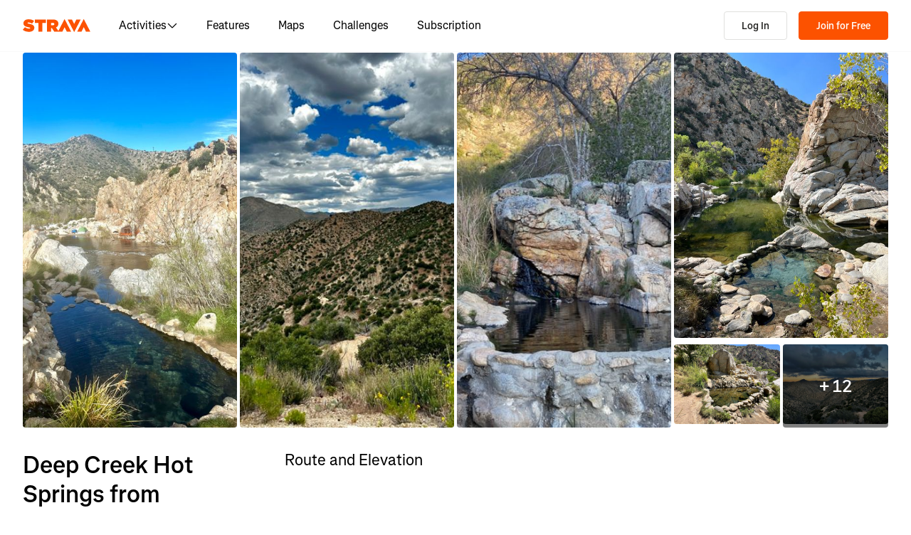

--- FILE ---
content_type: application/javascript
request_url: https://web-assets.strava.com/assets/core/_next/static/chunks/06873998-49a9c9e0e6083069.js
body_size: 14170
content:
"use strict";(self.webpackChunk_N_E=self.webpackChunk_N_E||[]).push([[5789],{68138:(e,t,n)=>{n.d(t,{C1:()=>ek,It:()=>eS,Mk:()=>W,SV:()=>f,XF:()=>$,bv:()=>eE,iB:()=>eL,iQ:()=>ep,ie:()=>C,kp:()=>ec,lY:()=>eM,ph:()=>m,rm:()=>p,s3:()=>el,s9:()=>ed,we:()=>ev});var r,u=n(14232),o=n(15159),l=n(37876),i=n(78761),c=n(7807),s=n(98477),a=n(92309);function f(e){let t=u.useRef(void 0),n=u.useCallback(t=>{let n=e.map(e=>{if(null!=e){if("function"==typeof e){let n=e(t);return"function"==typeof n?n:()=>{e(null)}}return e.current=t,()=>{e.current=null}}});return()=>{n.forEach(e=>null==e?void 0:e())}},e);return u.useMemo(()=>e.every(e=>null==e)?null:e=>{t.current&&(t.current(),t.current=void 0),null!=e&&(t.current=n(e))},e)}function d(e,t){let n=e.compareDocumentPosition(t);return n&Node.DOCUMENT_POSITION_FOLLOWING||n&Node.DOCUMENT_POSITION_CONTAINED_BY?-1:n&Node.DOCUMENT_POSITION_PRECEDING||n&Node.DOCUMENT_POSITION_CONTAINS?1:0}let v=u.createContext({register:()=>{},unregister:()=>{},map:new Map,elementsRef:{current:[]}});function m(e){let{children:t,elementsRef:n,labelsRef:r}=e,[o,i]=u.useState(()=>new Set),c=u.useCallback(e=>{i(t=>new Set(t).add(e))},[]),s=u.useCallback(e=>{i(t=>{let n=new Set(t);return n.delete(e),n})},[]),a=u.useMemo(()=>{let e=new Map;return Array.from(o.keys()).sort(d).forEach((t,n)=>{e.set(t,n)}),e},[o]);return(0,l.jsx)(v.Provider,{value:u.useMemo(()=>({register:c,unregister:s,map:a,elementsRef:n,labelsRef:r}),[c,s,a,n,r]),children:t})}function p(e){void 0===e&&(e={});let{label:t}=e,{register:n,unregister:r,map:l,elementsRef:i,labelsRef:c}=u.useContext(v),[s,a]=u.useState(null),f=u.useRef(null),d=u.useCallback(e=>{if(f.current=e,null!==s&&(i.current[s]=e,c)){var n;let r=void 0!==t;c.current[s]=r?t:null!=(n=null==e?void 0:e.textContent)?n:null}},[s,i,c,t]);return(0,o.OS)(()=>{let e=f.current;if(e)return n(e),()=>{r(e)}},[n,r]),(0,o.OS)(()=>{let e=f.current?l.get(f.current):null;null!=e&&a(e)},[l]),u.useMemo(()=>({ref:d,index:null==s?-1:s}),[s,d])}let g="active",E="selected",h="ArrowLeft",b="ArrowRight",R="ArrowUp",y="ArrowDown",w={...r||(r=n.t(u,2))},k=!1,x=0,S=()=>"floating-ui-"+Math.random().toString(36).slice(2,6)+x++,M=w.useId||function(){let[e,t]=u.useState(()=>k?S():void 0);return(0,o.OS)(()=>{null==e&&t(S())},[]),u.useEffect(()=>{k=!0},[]),e},C=u.forwardRef(function(e,t){let{context:{placement:n,elements:{floating:r},middlewareData:{arrow:c,shift:s}},width:a=14,height:f=7,tipRadius:d=0,strokeWidth:v=0,staticOffset:m,stroke:p,d:g,style:{transform:E,...h}={},...b}=e,R=M(),[y,w]=u.useState(!1);if((0,o.OS)(()=>{r&&"rtl"===(0,i.L9)(r).direction&&w(!0)},[r]),!r)return null;let[k,x]=n.split("-"),S="top"===k||"bottom"===k,C=m;(S&&null!=s&&s.x||!S&&null!=s&&s.y)&&(C=null);let L=2*v,O=L/2,T=a/2*(-(d/8)+1),A=f/2*d/4,I=!!g,N=C&&"end"===x?"bottom":"top",P=C&&"end"===x?"right":"left";C&&y&&(P="end"===x?"left":"right");let j=(null==c?void 0:c.x)!=null?C||c.x:"",q=(null==c?void 0:c.y)!=null?C||c.y:"",W=g||"M0,0 H"+a+(" L"+(a-T))+","+(f-A)+(" Q"+a/2+","+f+" "+T)+","+(f-A)+" Z",F={top:I?"rotate(180deg)":"",left:I?"rotate(90deg)":"rotate(-90deg)",bottom:I?"":"rotate(180deg)",right:I?"rotate(-90deg)":"rotate(90deg)"}[k];return(0,l.jsxs)("svg",{...b,"aria-hidden":!0,ref:t,width:I?a:a+L,height:a,viewBox:"0 0 "+a+" "+(f>a?f:a),style:{position:"absolute",pointerEvents:"none",[P]:j,[N]:q,[k]:S||I?"100%":"calc(100% - "+L/2+"px)",transform:[F,E].filter(e=>!!e).join(" "),...h},children:[L>0&&(0,l.jsx)("path",{clipPath:"url(#"+R+")",fill:"none",stroke:p,strokeWidth:L+ +!g,d:W}),(0,l.jsx)("path",{stroke:L&&!g?b.fill:"none",d:W}),(0,l.jsx)("clipPath",{id:R,children:(0,l.jsx)("rect",{x:-O,y:O*(I?-1:1),width:a+L,height:a})})]})}),L=u.createContext(null),O=u.createContext(null),T=()=>{var e;return(null==(e=u.useContext(L))?void 0:e.id)||null},A=()=>u.useContext(O);function I(e){return"data-floating-ui-"+e}function N(e){-1!==e.current&&(clearTimeout(e.current),e.current=-1)}let P=I("safe-polygon");function j(e,t,n){if(n&&!(0,o.Go)(n))return 0;if("number"==typeof e)return e;if("function"==typeof e){let n=e();return"number"==typeof n?n:null==n?void 0:n[t]}return null==e?void 0:e[t]}function q(e){return"function"==typeof e?e():e}function W(e,t){void 0===t&&(t={});let{open:n,onOpenChange:r,dataRef:l,events:c,elements:s}=e,{enabled:a=!0,delay:f=0,handleClose:d=null,mouseOnly:v=!1,restMs:m=0,move:p=!0}=t,g=A(),E=T(),h=(0,o.SE)(d),b=(0,o.SE)(f),R=(0,o.SE)(n),y=(0,o.SE)(m),w=u.useRef(),k=u.useRef(-1),x=u.useRef(),S=u.useRef(-1),M=u.useRef(!0),C=u.useRef(!1),L=u.useRef(()=>{}),O=u.useRef(!1),I=(0,o.Jt)(()=>{var e;let t=null==(e=l.current.openEvent)?void 0:e.type;return(null==t?void 0:t.includes("mouse"))&&"mousedown"!==t});u.useEffect(()=>{if(a)return c.on("openchange",e),()=>{c.off("openchange",e)};function e(e){let{open:t}=e;t||(N(k),N(S),M.current=!0,O.current=!1)}},[a,c]),u.useEffect(()=>{if(!a||!h.current||!n)return;function e(e){I()&&r(!1,e,"hover")}let t=(0,o.YE)(s.floating).documentElement;return t.addEventListener("mouseleave",e),()=>{t.removeEventListener("mouseleave",e)}},[s.floating,n,r,a,h,I]);let W=u.useCallback(function(e,t,n){void 0===t&&(t=!0),void 0===n&&(n="hover");let u=j(b.current,"close",w.current);u&&!x.current?(N(k),k.current=window.setTimeout(()=>r(!1,e,n),u)):t&&(N(k),r(!1,e,n))},[b,r]),F=(0,o.Jt)(()=>{L.current(),x.current=void 0}),D=(0,o.Jt)(()=>{if(C.current){let e=(0,o.YE)(s.floating).body;e.style.pointerEvents="",e.removeAttribute(P),C.current=!1}}),_=(0,o.Jt)(()=>!!l.current.openEvent&&["click","mousedown"].includes(l.current.openEvent.type));u.useEffect(()=>{if(a&&(0,i.vq)(s.domReference)){let r=s.domReference,o=s.floating;return n&&r.addEventListener("mouseleave",u),p&&r.addEventListener("mousemove",e,{once:!0}),r.addEventListener("mouseenter",e),r.addEventListener("mouseleave",t),o&&(o.addEventListener("mouseleave",u),o.addEventListener("mouseenter",c),o.addEventListener("mouseleave",f)),()=>{n&&r.removeEventListener("mouseleave",u),p&&r.removeEventListener("mousemove",e),r.removeEventListener("mouseenter",e),r.removeEventListener("mouseleave",t),o&&(o.removeEventListener("mouseleave",u),o.removeEventListener("mouseenter",c),o.removeEventListener("mouseleave",f))}}function e(e){if(N(k),M.current=!1,v&&!(0,o.Go)(w.current)||q(y.current)>0&&!j(b.current,"open"))return;let t=j(b.current,"open",w.current);t?k.current=window.setTimeout(()=>{R.current||r(!0,e,"hover")},t):n||r(!0,e,"hover")}function t(e){if(_())return void D();L.current();let t=(0,o.YE)(s.floating);if(N(S),O.current=!1,h.current&&l.current.floatingContext){n||N(k),x.current=h.current({...l.current.floatingContext,tree:g,x:e.clientX,y:e.clientY,onClose(){D(),F(),_()||W(e,!0,"safe-polygon")}});let r=x.current;t.addEventListener("mousemove",r),L.current=()=>{t.removeEventListener("mousemove",r)};return}"touch"===w.current&&(0,o.gR)(s.floating,e.relatedTarget)||W(e)}function u(e){!_()&&l.current.floatingContext&&(null==h.current||h.current({...l.current.floatingContext,tree:g,x:e.clientX,y:e.clientY,onClose(){D(),F(),_()||W(e)}})(e))}function c(){N(k)}function f(e){_()||W(e,!1)}},[s,a,e,v,p,W,F,D,r,n,R,g,b,h,l,_,y]),(0,o.OS)(()=>{var e,t;if(a&&n&&null!=(e=h.current)&&null!=(e=e.__options)&&e.blockPointerEvents&&I()){C.current=!0;let e=s.floating;if((0,i.vq)(s.domReference)&&e){let n=(0,o.YE)(s.floating).body;n.setAttribute(P,"");let r=s.domReference,u=null==g||null==(t=g.nodesRef.current.find(e=>e.id===E))||null==(t=t.context)?void 0:t.elements.floating;return u&&(u.style.pointerEvents=""),n.style.pointerEvents="none",r.style.pointerEvents="auto",e.style.pointerEvents="auto",()=>{n.style.pointerEvents="",r.style.pointerEvents="",e.style.pointerEvents=""}}}},[a,n,E,s,g,h,I]),(0,o.OS)(()=>{n||(w.current=void 0,O.current=!1,F(),D())},[n,F,D]),u.useEffect(()=>()=>{F(),N(k),N(S),D()},[a,s.domReference,F,D]);let Y=u.useMemo(()=>{function e(e){w.current=e.pointerType}return{onPointerDown:e,onPointerEnter:e,onMouseMove(e){let{nativeEvent:t}=e;function u(){M.current||R.current||r(!0,t,"hover")}(!v||(0,o.Go)(w.current))&&!n&&0!==q(y.current)&&(O.current&&e.movementX**2+e.movementY**2<2||(N(S),"touch"===w.current?u():(O.current=!0,S.current=window.setTimeout(u,q(y.current)))))}}},[v,r,n,R,y]);return u.useMemo(()=>a?{reference:Y}:{},[a,Y])}let F=0;function D(e,t){void 0===t&&(t={});let{preventScroll:n=!1,cancelPrevious:r=!0,sync:u=!1}=t;r&&cancelAnimationFrame(F);let o=()=>null==e?void 0:e.focus({preventScroll:n});u?o():F=requestAnimationFrame(o)}function _(e,t){if(!e||!t)return!1;let n=null==t.getRootNode?void 0:t.getRootNode();if(e.contains(t))return!0;if(n&&(0,i.Ng)(n)){let n=t;for(;n;){if(e===n)return!0;n=n.parentNode||n.host}}return!1}let Y={inert:new WeakMap,"aria-hidden":new WeakMap,none:new WeakMap};function J(e){return"inert"===e?Y.inert:"aria-hidden"===e?Y["aria-hidden"]:Y.none}let K=new WeakSet,B={},X=0,Q=e=>e&&(e.host||Q(e.parentNode));function H(e,t,n){var r;void 0===t&&(t=!1),void 0===n&&(n=!1);let u=((null==(r=e[0])?void 0:r.ownerDocument)||document).body;return function(e,t,n,r){let u="data-floating-ui-inert",o=r?"inert":n?"aria-hidden":null,l=e.map(e=>{if(t.contains(e))return e;let n=Q(e);return t.contains(n)?n:null}).filter(e=>null!=e),c=new Set,s=new Set(l),a=[];B[u]||(B[u]=new WeakMap);let f=B[u];return l.forEach(function e(t){!(!t||c.has(t))&&(c.add(t),t.parentNode&&e(t.parentNode))}),function e(t){!t||s.has(t)||[].forEach.call(t.children,t=>{if("script"!==(0,i.mq)(t))if(c.has(t))e(t);else{let e=o?t.getAttribute(o):null,n=null!==e&&"false"!==e,r=J(o),l=(r.get(t)||0)+1,i=(f.get(t)||0)+1;r.set(t,l),f.set(t,i),a.push(t),1===l&&n&&K.add(t),1===i&&t.setAttribute(u,""),!n&&o&&t.setAttribute(o,"inert"===o?"":"true")}})}(t),c.clear(),X++,()=>{a.forEach(e=>{let t=J(o),n=(t.get(e)||0)-1,r=(f.get(e)||0)-1;t.set(e,n),f.set(e,r),n||(!K.has(e)&&o&&e.removeAttribute(o),K.delete(e)),r||e.removeAttribute(u)}),--X||(Y.inert=new WeakMap,Y["aria-hidden"]=new WeakMap,Y.none=new WeakMap,K=new WeakSet,B={})}}(e.concat(Array.from(u.querySelectorAll('[aria-live],[role="status"],output'))),u,t,n)}let U={border:0,clip:"rect(0 0 0 0)",height:"1px",margin:"-1px",overflow:"hidden",padding:0,position:"fixed",whiteSpace:"nowrap",width:"1px",top:0,left:0},G=u.forwardRef(function(e,t){let[n,r]=u.useState();(0,o.OS)(()=>{(0,o.nr)()&&r("button")},[]);let i={ref:t,tabIndex:0,role:n,"aria-hidden":!n||void 0,[I("focus-guard")]:"",style:U};return(0,l.jsx)("span",{...e,...i})}),Z=u.createContext(null),V=I("portal");function $(e){let{children:t,id:n,root:r,preserveTabOrder:c=!0}=e,a=function(e){void 0===e&&(e={});let{id:t,root:n}=e,r=M(),l=z(),[c,s]=u.useState(null),a=u.useRef(null);return(0,o.OS)(()=>()=>{null==c||c.remove(),queueMicrotask(()=>{a.current=null})},[c]),(0,o.OS)(()=>{if(!r||a.current)return;let e=t?document.getElementById(t):null;if(!e)return;let n=document.createElement("div");n.id=r,n.setAttribute(V,""),e.appendChild(n),a.current=n,s(n)},[t,r]),(0,o.OS)(()=>{if(null===n||!r||a.current)return;let e=n||(null==l?void 0:l.portalNode);e&&!(0,i.Ll)(e)&&(e=e.current),e=e||document.body;let u=null;t&&((u=document.createElement("div")).id=t,e.appendChild(u));let o=document.createElement("div");o.id=r,o.setAttribute(V,""),(e=u||e).appendChild(o),a.current=o,s(o)},[t,n,r,l]),c}({id:n,root:r}),[f,d]=u.useState(null),v=u.useRef(null),m=u.useRef(null),p=u.useRef(null),g=u.useRef(null),E=null==f?void 0:f.modal,h=null==f?void 0:f.open,b=!!f&&!f.modal&&f.open&&c&&!!(r||a);return u.useEffect(()=>{if(a&&c&&!E)return a.addEventListener("focusin",e,!0),a.addEventListener("focusout",e,!0),()=>{a.removeEventListener("focusin",e,!0),a.removeEventListener("focusout",e,!0)};function e(e){a&&(0,o.Qp)(e)&&("focusin"===e.type?o.yV:o.N)(a)}},[a,c,E]),u.useEffect(()=>{a&&(h||(0,o.yV)(a))},[h,a]),(0,l.jsxs)(Z.Provider,{value:u.useMemo(()=>({preserveTabOrder:c,beforeOutsideRef:v,afterOutsideRef:m,beforeInsideRef:p,afterInsideRef:g,portalNode:a,setFocusManagerState:d}),[c,a]),children:[b&&a&&(0,l.jsx)(G,{"data-type":"outside",ref:v,onFocus:e=>{if((0,o.Qp)(e,a)){var t;null==(t=p.current)||t.focus()}else{let e=f?f.domReference:null,t=(0,o.XJ)(e);null==t||t.focus()}}}),b&&a&&(0,l.jsx)("span",{"aria-owns":a.id,style:U}),a&&s.createPortal(t,a),b&&a&&(0,l.jsx)(G,{"data-type":"outside",ref:m,onFocus:e=>{if((0,o.Qp)(e,a)){var t;null==(t=g.current)||t.focus()}else{let t=f?f.domReference:null,n=(0,o.vF)(t);null==n||n.focus(),(null==f?void 0:f.closeOnFocusOut)&&(null==f||f.onOpenChange(!1,e.nativeEvent,"focus-out"))}}})]})}let z=()=>u.useContext(Z);function ee(e){return u.useMemo(()=>t=>{e.forEach(e=>{e&&(e.current=t)})},e)}let et=[];function en(){et=et.filter(e=>e.isConnected)}function er(){return en(),et[et.length-1]}function eu(e,t){var n;if(!t.current.includes("floating")&&!(null!=(n=e.getAttribute("role"))&&n.includes("dialog")))return;let r=(0,o.kQ)(),u=(0,c.nq)(e,r).filter(e=>{let t=e.getAttribute("data-tabindex")||"";return(0,c.AO)(e,r)||e.hasAttribute("data-tabindex")&&!t.startsWith("-")}),l=e.getAttribute("tabindex");t.current.includes("floating")||0===u.length?"0"!==l&&e.setAttribute("tabindex","0"):("-1"!==l||e.hasAttribute("data-tabindex")&&"-1"!==e.getAttribute("data-tabindex"))&&(e.setAttribute("tabindex","-1"),e.setAttribute("data-tabindex","-1"))}let eo=u.forwardRef(function(e,t){return(0,l.jsx)("button",{...e,type:"button",ref:t,tabIndex:-1,style:U})});function el(e){let{context:t,children:n,disabled:r=!1,order:s=["content"],guards:a=!0,initialFocus:f=0,returnFocus:d=!0,restoreFocus:v=!1,modal:m=!0,visuallyHiddenDismiss:p=!1,closeOnFocusOut:g=!0,outsideElementsInert:E=!1,getInsideElements:h=()=>[]}=e,{open:b,onOpenChange:R,events:y,dataRef:w,elements:{domReference:k,floating:x}}=t,S=(0,o.Jt)(()=>{var e;return null==(e=w.current.floatingContext)?void 0:e.nodeId}),M=(0,o.Jt)(h),C="number"==typeof f&&f<0,L=(0,o.WZ)(k)&&C,O="undefined"!=typeof HTMLElement&&"inert"in HTMLElement.prototype,T=!O||a,P=!T||O&&E,j=(0,o.SE)(s),q=(0,o.SE)(f),W=(0,o.SE)(d),F=A(),_=z(),Y=u.useRef(null),J=u.useRef(null),K=u.useRef(!1),B=u.useRef(!1),X=u.useRef(-1),Q=u.useRef(-1),Z=null!=_,V=(0,o.nd)(x),$=(0,o.Jt)(function(e){return void 0===e&&(e=V),e?(0,c.Kr)(e,(0,o.kQ)()):[]}),el=(0,o.Jt)(e=>{let t=$(e);return j.current.map(e=>k&&"reference"===e?k:V&&"floating"===e?V:t).filter(Boolean).flat()});u.useEffect(()=>{if(r||!m)return;function e(e){if("Tab"===e.key){(0,o.gR)(V,(0,o.RS)((0,o.YE)(V)))&&0===$().length&&!L&&(0,o.jo)(e);let t=el(),n=(0,o.EW)(e);"reference"===j.current[0]&&n===k&&((0,o.jo)(e),e.shiftKey?D(t[t.length-1]):D(t[1])),"floating"===j.current[1]&&n===V&&e.shiftKey&&((0,o.jo)(e),D(t[0]))}}let t=(0,o.YE)(V);return t.addEventListener("keydown",e),()=>{t.removeEventListener("keydown",e)}},[r,k,V,m,j,L,$,el]),u.useEffect(()=>{if(!r&&x)return x.addEventListener("focusin",e),()=>{x.removeEventListener("focusin",e)};function e(e){let t=(0,o.EW)(e),n=$().indexOf(t);-1!==n&&(X.current=n)}},[r,x,$]),u.useEffect(()=>{if(r||!g)return;function e(){B.current=!0,setTimeout(()=>{B.current=!1})}function t(e){let t=e.relatedTarget,n=e.currentTarget,r=(0,o.EW)(e);queueMicrotask(()=>{let u=S(),l=!((0,o.gR)(k,t)||(0,o.gR)(x,t)||(0,o.gR)(t,x)||(0,o.gR)(null==_?void 0:_.portalNode,t)||null!=t&&t.hasAttribute(I("focus-guard"))||F&&((0,o.CM)(F.nodesRef.current,u).find(e=>{var n,r;return(0,o.gR)(null==(n=e.context)?void 0:n.elements.floating,t)||(0,o.gR)(null==(r=e.context)?void 0:r.elements.domReference,t)})||(0,o.$4)(F.nodesRef.current,u).find(e=>{var n,r,u;return[null==(n=e.context)?void 0:n.elements.floating,(0,o.nd)(null==(r=e.context)?void 0:r.elements.floating)].includes(t)||(null==(u=e.context)?void 0:u.elements.domReference)===t})));if(n===k&&V&&eu(V,j),v&&n!==k&&!(null!=r&&r.isConnected)&&(0,o.RS)((0,o.YE)(V))===(0,o.YE)(V).body){(0,i.sb)(V)&&V.focus();let e=X.current,t=$(),n=t[e]||t[t.length-1]||V;(0,i.sb)(n)&&n.focus()}if(w.current.insideReactTree){w.current.insideReactTree=!1;return}(L||!m)&&t&&l&&!B.current&&t!==er()&&(K.current=!0,R(!1,e,"focus-out"))})}let n=!!(!F&&_);function u(){N(Q),w.current.insideReactTree=!0,Q.current=window.setTimeout(()=>{w.current.insideReactTree=!1})}if(x&&(0,i.sb)(k))return k.addEventListener("focusout",t),k.addEventListener("pointerdown",e),x.addEventListener("focusout",t),n&&x.addEventListener("focusout",u,!0),()=>{k.removeEventListener("focusout",t),k.removeEventListener("pointerdown",e),x.removeEventListener("focusout",t),n&&x.removeEventListener("focusout",u,!0)}},[r,k,x,V,m,F,_,R,g,v,$,L,S,j,w]);let ei=u.useRef(null),ec=u.useRef(null),es=ee([ei,null==_?void 0:_.beforeInsideRef]),ea=ee([ec,null==_?void 0:_.afterInsideRef]);function ef(e){return!r&&p&&m?(0,l.jsx)(eo,{ref:"start"===e?Y:J,onClick:e=>R(!1,e.nativeEvent),children:"string"==typeof p?p:"Dismiss"}):null}u.useEffect(()=>{var e,t;if(r||!x)return;let n=Array.from((null==_||null==(e=_.portalNode)?void 0:e.querySelectorAll("["+I("portal")+"]"))||[]),u=[x,null==(t=(F?(0,o.$4)(F.nodesRef.current,S()):[]).find(e=>{var t;return(0,o.WZ)((null==(t=e.context)?void 0:t.elements.domReference)||null)}))||null==(t=t.context)?void 0:t.elements.domReference,...n,...M(),Y.current,J.current,ei.current,ec.current,null==_?void 0:_.beforeOutsideRef.current,null==_?void 0:_.afterOutsideRef.current,j.current.includes("reference")||L?k:null].filter(e=>null!=e),l=m||L?H(u,!P,P):H(u);return()=>{l()}},[r,k,x,m,j,_,L,T,P,F,S,M]),(0,o.OS)(()=>{if(r||!(0,i.sb)(V))return;let e=(0,o.YE)(V),t=(0,o.RS)(e);queueMicrotask(()=>{let e=el(V),n=q.current,r=("number"==typeof n?e[n]:n.current)||V,u=(0,o.gR)(V,t);C||u||!b||D(r,{preventScroll:r===V})})},[r,b,V,C,el,q]),(0,o.OS)(()=>{var e;if(r||!V)return;let t=(0,o.YE)(V);function n(e){let{reason:t,event:n,nested:r}=e;if(["hover","safe-polygon"].includes(t)&&"mouseleave"===n.type&&(K.current=!0),"outside-press"===t)if(r)K.current=!1;else if((0,o.YF)(n)||(0,o.Pg)(n))K.current=!1;else{let e=!1;document.createElement("div").focus({get preventScroll(){return e=!0,!1}}),e?K.current=!1:K.current=!0}}e=(0,o.RS)(t),en(),e&&"body"!==(0,i.mq)(e)&&(et.push(e),et.length>20&&(et=et.slice(-20))),y.on("openchange",n);let u=t.createElement("span");return u.setAttribute("tabindex","-1"),u.setAttribute("aria-hidden","true"),Object.assign(u.style,U),Z&&k&&k.insertAdjacentElement("afterend",u),()=>{y.off("openchange",n);let e=(0,o.RS)(t),r=(0,o.gR)(x,e)||F&&(0,o.CM)(F.nodesRef.current,S(),!1).some(t=>{var n;return(0,o.gR)(null==(n=t.context)?void 0:n.elements.floating,e)}),l=function(){if("boolean"==typeof W.current){let e=k||er();return e&&e.isConnected?e:u}return W.current.current||u}();queueMicrotask(()=>{let n=function(e){let t=(0,o.kQ)();return(0,c.AO)(e,t)?e:(0,c.Kr)(e,t)[0]||e}(l);W.current&&!K.current&&(0,i.sb)(n)&&(n===e||e===t.body||r)&&n.focus({preventScroll:!0}),u.remove()})}},[r,x,V,W,w,y,F,Z,k,S]),u.useEffect(()=>(queueMicrotask(()=>{K.current=!1}),()=>{queueMicrotask(en)}),[r]),(0,o.OS)(()=>{if(!r&&_)return _.setFocusManagerState({modal:m,closeOnFocusOut:g,open:b,onOpenChange:R,domReference:k}),()=>{_.setFocusManagerState(null)}},[r,_,m,b,R,g,k]),(0,o.OS)(()=>{!r&&V&&eu(V,j)},[r,V,j]);let ed=!r&&T&&(!m||!L)&&(Z||m);return(0,l.jsxs)(l.Fragment,{children:[ed&&(0,l.jsx)(G,{"data-type":"inside",ref:es,onFocus:e=>{if(m){let e=el();D("reference"===s[0]?e[0]:e[e.length-1])}else if(null!=_&&_.preserveTabOrder&&_.portalNode)if(K.current=!1,(0,o.Qp)(e,_.portalNode)){let e=(0,o.vF)(k);null==e||e.focus()}else{var t;null==(t=_.beforeOutsideRef.current)||t.focus()}}}),!L&&ef("start"),n,ef("end"),ed&&(0,l.jsx)(G,{"data-type":"inside",ref:ea,onFocus:e=>{if(m)D(el()[0]);else if(null!=_&&_.preserveTabOrder&&_.portalNode)if(g&&(K.current=!0),(0,o.Qp)(e,_.portalNode)){let e=(0,o.XJ)(k);null==e||e.focus()}else{var t;null==(t=_.afterOutsideRef.current)||t.focus()}}})]})}function ei(e){return(0,i.sb)(e.target)&&"BUTTON"===e.target.tagName}function ec(e,t){void 0===t&&(t={});let{open:n,onOpenChange:r,dataRef:l,elements:{domReference:c}}=e,{enabled:s=!0,event:a="click",toggle:f=!0,ignoreMouse:d=!1,keyboardHandlers:v=!0,stickIfOpen:m=!0}=t,p=u.useRef(),g=u.useRef(!1),E=u.useMemo(()=>({onPointerDown(e){p.current=e.pointerType},onMouseDown(e){let t=p.current;0===e.button&&"click"!==a&&((0,o.Go)(t,!0)&&d||(n&&f&&(!l.current.openEvent||!m||"mousedown"===l.current.openEvent.type)?r(!1,e.nativeEvent,"click"):(e.preventDefault(),r(!0,e.nativeEvent,"click"))))},onClick(e){let t=p.current;if("mousedown"===a&&p.current){p.current=void 0;return}(0,o.Go)(t,!0)&&d||(n&&f&&(!l.current.openEvent||!m||"click"===l.current.openEvent.type)?r(!1,e.nativeEvent,"click"):r(!0,e.nativeEvent,"click"))},onKeyDown(e){p.current=void 0,!(e.defaultPrevented||!v||ei(e))&&(" "!==e.key||(0,o.$u)(c)||(e.preventDefault(),g.current=!0),(0,i.sb)(e.target)&&"A"===e.target.tagName||"Enter"!==e.key||(n&&f?r(!1,e.nativeEvent,"click"):r(!0,e.nativeEvent,"click")))},onKeyUp(e){!(e.defaultPrevented||!v||ei(e)||(0,o.$u)(c))&&" "===e.key&&g.current&&(g.current=!1,n&&f?r(!1,e.nativeEvent,"click"):r(!0,e.nativeEvent,"click"))}}),[l,c,a,d,v,r,n,m,f]);return u.useMemo(()=>s?{reference:E}:{},[s,E])}let es={pointerdown:"onPointerDown",mousedown:"onMouseDown",click:"onClick"},ea={pointerdown:"onPointerDownCapture",mousedown:"onMouseDownCapture",click:"onClickCapture"},ef=e=>{var t,n;return{escapeKey:"boolean"==typeof e?e:null!=(t=null==e?void 0:e.escapeKey)&&t,outsidePress:"boolean"==typeof e?e:null==(n=null==e?void 0:e.outsidePress)||n}};function ed(e,t){void 0===t&&(t={});let{open:n,onOpenChange:r,elements:l,dataRef:c}=e,{enabled:s=!0,escapeKey:a=!0,outsidePress:f=!0,outsidePressEvent:d="pointerdown",referencePress:v=!1,referencePressEvent:m="pointerdown",ancestorScroll:p=!1,bubbles:g,capture:E}=t,h=A(),b=(0,o.Jt)("function"==typeof f?f:()=>!1),R="function"==typeof f?b:f,y=u.useRef(!1),{escapeKey:w,outsidePress:k}=ef(g),{escapeKey:x,outsidePress:S}=ef(E),M=u.useRef(!1),C=(0,o.Jt)(e=>{var t;if(!n||!s||!a||"Escape"!==e.key||M.current)return;let u=null==(t=c.current.floatingContext)?void 0:t.nodeId,l=h?(0,o.CM)(h.nodesRef.current,u):[];if(!w&&(e.stopPropagation(),l.length>0)){let e=!0;if(l.forEach(t=>{var n;if(null!=(n=t.context)&&n.open&&!t.context.dataRef.current.__escapeKeyBubbles){e=!1;return}}),!e)return}r(!1,(0,o.O_)(e)?e.nativeEvent:e,"escape-key")}),L=(0,o.Jt)(e=>{var t;let n=()=>{var t;C(e),null==(t=(0,o.EW)(e))||t.removeEventListener("keydown",n)};null==(t=(0,o.EW)(e))||t.addEventListener("keydown",n)}),O=(0,o.Jt)(e=>{var t;let n=c.current.insideReactTree;c.current.insideReactTree=!1;let u=y.current;if(y.current=!1,"click"===d&&u||n||"function"==typeof R&&!R(e))return;let s=(0,o.EW)(e),a="["+I("inert")+"]",f=(0,o.YE)(l.floating).querySelectorAll(a),v=(0,i.vq)(s)?s:null;for(;v&&!(0,i.eu)(v);){let e=(0,i.$4)(v);if((0,i.eu)(e)||!(0,i.vq)(e))break;v=e}if(f.length&&(0,i.vq)(s)&&!(0,o.tZ)(s)&&!(0,o.gR)(s,l.floating)&&Array.from(f).every(e=>!(0,o.gR)(v,e)))return;if((0,i.sb)(s)&&P){let t=(0,i.eu)(s),n=(0,i.L9)(s),r=/auto|scroll/,u=t||r.test(n.overflowX),o=t||r.test(n.overflowY),l=u&&s.clientWidth>0&&s.scrollWidth>s.clientWidth,c=o&&s.clientHeight>0&&s.scrollHeight>s.clientHeight,a="rtl"===n.direction,f=c&&(a?e.offsetX<=s.offsetWidth-s.clientWidth:e.offsetX>s.clientWidth),d=l&&e.offsetY>s.clientHeight;if(f||d)return}let m=null==(t=c.current.floatingContext)?void 0:t.nodeId,p=h&&(0,o.CM)(h.nodesRef.current,m).some(t=>{var n;return(0,o.F2)(e,null==(n=t.context)?void 0:n.elements.floating)});if((0,o.F2)(e,l.floating)||(0,o.F2)(e,l.domReference)||p)return;let g=h?(0,o.CM)(h.nodesRef.current,m):[];if(g.length>0){let e=!0;if(g.forEach(t=>{var n;if(null!=(n=t.context)&&n.open&&!t.context.dataRef.current.__outsidePressBubbles){e=!1;return}}),!e)return}r(!1,e,"outside-press")}),T=(0,o.Jt)(e=>{var t;let n=()=>{var t;O(e),null==(t=(0,o.EW)(e))||t.removeEventListener(d,n)};null==(t=(0,o.EW)(e))||t.addEventListener(d,n)});u.useEffect(()=>{if(!n||!s)return;c.current.__escapeKeyBubbles=w,c.current.__outsidePressBubbles=k;let e=-1;function t(e){r(!1,e,"ancestor-scroll")}function u(){window.clearTimeout(e),M.current=!0}function f(){e=window.setTimeout(()=>{M.current=!1},5*!!(0,i.Tc)())}let v=(0,o.YE)(l.floating);a&&(v.addEventListener("keydown",x?L:C,x),v.addEventListener("compositionstart",u),v.addEventListener("compositionend",f)),R&&v.addEventListener(d,S?T:O,S);let m=[];return p&&((0,i.vq)(l.domReference)&&(m=(0,i.v9)(l.domReference)),(0,i.vq)(l.floating)&&(m=m.concat((0,i.v9)(l.floating))),!(0,i.vq)(l.reference)&&l.reference&&l.reference.contextElement&&(m=m.concat((0,i.v9)(l.reference.contextElement)))),(m=m.filter(e=>{var t;return e!==(null==(t=v.defaultView)?void 0:t.visualViewport)})).forEach(e=>{e.addEventListener("scroll",t,{passive:!0})}),()=>{a&&(v.removeEventListener("keydown",x?L:C,x),v.removeEventListener("compositionstart",u),v.removeEventListener("compositionend",f)),R&&v.removeEventListener(d,S?T:O,S),m.forEach(e=>{e.removeEventListener("scroll",t)}),window.clearTimeout(e)}},[c,l,a,R,d,n,r,p,s,w,k,C,x,L,O,S,T]),u.useEffect(()=>{c.current.insideReactTree=!1},[c,R,d]);let N=u.useMemo(()=>({onKeyDown:C,...v&&{[es[m]]:e=>{r(!1,e.nativeEvent,"reference-press")},..."click"!==m&&{onClick(e){r(!1,e.nativeEvent,"reference-press")}}}}),[C,r,v,m]),P=u.useMemo(()=>({onKeyDown:C,onMouseDown(){y.current=!0},onMouseUp(){y.current=!0},[ea[d]]:()=>{c.current.insideReactTree=!0}}),[C,d,c]);return u.useMemo(()=>s?{reference:N,floating:P}:{},[s,N,P])}function ev(e){void 0===e&&(e={});let{nodeId:t}=e,n=function(e){let{open:t=!1,onOpenChange:n,elements:r}=e,l=M(),i=u.useRef({}),[c]=u.useState(()=>(function(){let e=new Map;return{emit(t,n){var r;null==(r=e.get(t))||r.forEach(e=>e(n))},on(t,n){e.has(t)||e.set(t,new Set),e.get(t).add(n)},off(t,n){var r;null==(r=e.get(t))||r.delete(n)}}})()),s=null!=T(),[a,f]=u.useState(r.reference),d=(0,o.Jt)((e,t,r)=>{i.current.openEvent=e?t:void 0,c.emit("openchange",{open:e,event:t,reason:r,nested:s}),null==n||n(e,t,r)}),v=u.useMemo(()=>({setPositionReference:f}),[]),m=u.useMemo(()=>({reference:a||r.reference||null,floating:r.floating||null,domReference:r.reference}),[a,r.reference,r.floating]);return u.useMemo(()=>({dataRef:i,open:t,onOpenChange:d,elements:m,events:c,floatingId:l,refs:v}),[t,d,m,c,l,v])}({...e,elements:{reference:null,floating:null,...e.elements}}),r=e.rootContext||n,l=r.elements,[c,s]=u.useState(null),[f,d]=u.useState(null),v=(null==l?void 0:l.domReference)||c,m=u.useRef(null),p=A();(0,o.OS)(()=>{v&&(m.current=v)},[v]);let g=(0,a.we)({...e,elements:{...l,...f&&{reference:f}}}),E=u.useCallback(e=>{let t=(0,i.vq)(e)?{getBoundingClientRect:()=>e.getBoundingClientRect(),getClientRects:()=>e.getClientRects(),contextElement:e}:e;d(t),g.refs.setReference(t)},[g.refs]),h=u.useCallback(e=>{((0,i.vq)(e)||null===e)&&(m.current=e,s(e)),((0,i.vq)(g.refs.reference.current)||null===g.refs.reference.current||null!==e&&!(0,i.vq)(e))&&g.refs.setReference(e)},[g.refs]),b=u.useMemo(()=>({...g.refs,setReference:h,setPositionReference:E,domReference:m}),[g.refs,h,E]),R=u.useMemo(()=>({...g.elements,domReference:v}),[g.elements,v]),y=u.useMemo(()=>({...g,...r,refs:b,elements:R,nodeId:t}),[g,b,R,t,r]);return(0,o.OS)(()=>{r.dataRef.current.floatingContext=y;let e=null==p?void 0:p.nodesRef.current.find(e=>e.id===t);e&&(e.context=y)}),u.useMemo(()=>({...g,context:y,refs:b,elements:R}),[g,b,R,y])}function em(){return(0,o.cX)()&&(0,o.nr)()}function ep(e,t){void 0===t&&(t={});let{open:n,onOpenChange:r,events:l,dataRef:c,elements:s}=e,{enabled:a=!0,visibleOnly:f=!0}=t,d=u.useRef(!1),v=u.useRef(-1),m=u.useRef(!0);u.useEffect(()=>{if(!a)return;let e=(0,i.zk)(s.domReference);function t(){!n&&(0,i.sb)(s.domReference)&&s.domReference===(0,o.RS)((0,o.YE)(s.domReference))&&(d.current=!0)}function r(){m.current=!0}function u(){m.current=!1}return e.addEventListener("blur",t),em()&&(e.addEventListener("keydown",r,!0),e.addEventListener("pointerdown",u,!0)),()=>{e.removeEventListener("blur",t),em()&&(e.removeEventListener("keydown",r,!0),e.removeEventListener("pointerdown",u,!0))}},[s.domReference,n,a]),u.useEffect(()=>{if(a)return l.on("openchange",e),()=>{l.off("openchange",e)};function e(e){let{reason:t}=e;("reference-press"===t||"escape-key"===t)&&(d.current=!0)}},[l,a]),u.useEffect(()=>()=>{N(v)},[]);let p=u.useMemo(()=>({onMouseLeave(){d.current=!1},onFocus(e){if(d.current)return;let t=(0,o.EW)(e.nativeEvent);if(f&&(0,i.vq)(t)){if(em()&&!e.relatedTarget){if(!m.current&&!(0,o.$u)(t))return}else if(!(0,o.em)(t))return}r(!0,e.nativeEvent,"focus")},onBlur(e){d.current=!1;let t=e.relatedTarget,n=e.nativeEvent,u=(0,i.vq)(t)&&t.hasAttribute(I("focus-guard"))&&"outside"===t.getAttribute("data-type");v.current=window.setTimeout(()=>{var e;let l=(0,o.RS)(s.domReference?s.domReference.ownerDocument:document);(t||l!==s.domReference)&&((0,o.gR)(null==(e=c.current.floatingContext)?void 0:e.refs.floating.current,l)||(0,o.gR)(s.domReference,l)||u||r(!1,n,"focus"))})}}),[c,s.domReference,r,f]);return u.useMemo(()=>a?{reference:p}:{},[a,p])}function eg(e,t,n){let r=new Map,u="item"===n,o=e;if(u&&e){let{[g]:t,[E]:n,...r}=e;o=r}return{..."floating"===n&&{tabIndex:-1,"data-floating-ui-focusable":""},...o,...t.map(t=>{let r=t?t[n]:null;return"function"==typeof r?e?r(e):null:r}).concat(e).reduce((e,t)=>(t&&Object.entries(t).forEach(t=>{let[n,o]=t;if(!(u&&[g,E].includes(n)))if(0===n.indexOf("on")){if(r.has(n)||r.set(n,[]),"function"==typeof o){var l;null==(l=r.get(n))||l.push(o),e[n]=function(){for(var e,t=arguments.length,u=Array(t),o=0;o<t;o++)u[o]=arguments[o];return null==(e=r.get(n))?void 0:e.map(e=>e(...u)).find(e=>void 0!==e)}}}else e[n]=o}),e),{})}}function eE(e){void 0===e&&(e=[]);let t=e.map(e=>null==e?void 0:e.reference),n=e.map(e=>null==e?void 0:e.floating),r=e.map(e=>null==e?void 0:e.item),o=u.useCallback(t=>eg(t,e,"reference"),t),l=u.useCallback(t=>eg(t,e,"floating"),n),i=u.useCallback(t=>eg(t,e,"item"),r);return u.useMemo(()=>({getReferenceProps:o,getFloatingProps:l,getItemProps:i}),[o,l,i])}function eh(e,t,n){switch(e){case"vertical":return t;case"horizontal":return n;default:return t||n}}function eb(e,t){return eh(t,e===R||e===y,e===h||e===b)}function eR(e,t,n){return eh(t,e===y,n?e===h:e===b)||"Enter"===e||" "===e||""===e}function ey(e,t,n){return eh(t,n?e===h:e===b,e===y)}function ew(e,t,n,r){return"both"===t||"horizontal"===t&&r&&r>1?"Escape"===e:eh(t,n?e===b:e===h,e===R)}function ek(e,t){let{open:n,onOpenChange:r,elements:l,floatingId:c}=e,{listRef:s,activeIndex:a,onNavigate:f=()=>{},enabled:d=!0,selectedIndex:v=null,allowEscape:m=!1,loop:p=!1,nested:g=!1,rtl:E=!1,virtual:R=!1,focusItemOnOpen:w="auto",focusItemOnHover:k=!0,openOnArrowKeyDown:x=!0,disabledIndices:S,orientation:M="vertical",parentOrientation:C,cols:L=1,scrollItemIntoView:O=!0,virtualItemRef:I,itemSizes:N,dense:P=!1}=t,j=(0,o.nd)(l.floating),q=(0,o.SE)(j),W=T(),F=A();(0,o.OS)(()=>{e.dataRef.current.orientation=M},[e,M]);let _=(0,o.Jt)(()=>{f(-1===K.current?null:K.current)}),Y=(0,o.WZ)(l.domReference),J=u.useRef(w),K=u.useRef(null!=v?v:-1),B=u.useRef(null),X=u.useRef(!0),Q=u.useRef(_),H=u.useRef(!!l.floating),U=u.useRef(n),G=u.useRef(!1),Z=u.useRef(!1),V=(0,o.SE)(S),$=(0,o.SE)(n),z=(0,o.SE)(O),ee=(0,o.SE)(v),[et,en]=u.useState(),[er,eu]=u.useState(),eo=(0,o.Jt)(()=>{function e(e){if(R){var t;null!=(t=e.id)&&t.endsWith("-fui-option")&&(e.id=c+"-"+Math.random().toString(16).slice(2,10)),en(e.id),null==F||F.events.emit("virtualfocus",e),I&&(I.current=e)}else D(e,{sync:G.current,preventScroll:!0})}let t=s.current[K.current],n=Z.current;t&&e(t),(G.current?e=>e():requestAnimationFrame)(()=>{let r=s.current[K.current]||t;if(!r)return;t||e(r);let u=z.current;u&&ei&&(n||!X.current)&&(null==r.scrollIntoView||r.scrollIntoView("boolean"==typeof u?{block:"nearest",inline:"nearest"}:u))})});(0,o.OS)(()=>{d&&(n&&l.floating?J.current&&null!=v&&(Z.current=!0,K.current=v,_()):H.current&&(K.current=-1,Q.current()))},[d,n,l.floating,v,_]),(0,o.OS)(()=>{if(d&&n&&l.floating)if(null==a){if(G.current=!1,null!=ee.current)return;if(H.current&&(K.current=-1,eo()),(!U.current||!H.current)&&J.current&&(null!=B.current||!0===J.current&&null==B.current)){let e=0,t=()=>{null==s.current[0]?(e<2&&(e?requestAnimationFrame:queueMicrotask)(t),e++):(K.current=null==B.current||eR(B.current,M,E)||g?(0,o.Zb)(s,V.current):(0,o.vB)(s,V.current),B.current=null,_())};t()}}else(0,o.du)(s,a)||(K.current=a,eo(),Z.current=!1)},[d,n,l.floating,a,ee,g,s,M,E,_,eo,V]),(0,o.OS)(()=>{var e;if(!d||l.floating||!F||R||!H.current)return;let t=F.nodesRef.current,n=null==(e=t.find(e=>e.id===W))||null==(e=e.context)?void 0:e.elements.floating,r=(0,o.RS)((0,o.YE)(l.floating)),u=t.some(e=>e.context&&(0,o.gR)(e.context.elements.floating,r));n&&!u&&X.current&&n.focus({preventScroll:!0})},[d,l.floating,F,W,R]),(0,o.OS)(()=>{if(d&&F&&R&&!W)return F.events.on("virtualfocus",e),()=>{F.events.off("virtualfocus",e)};function e(e){eu(e.id),I&&(I.current=e)}},[d,F,R,W,I]),(0,o.OS)(()=>{Q.current=_,U.current=n,H.current=!!l.floating}),(0,o.OS)(()=>{n||(B.current=null,J.current=w)},[n,w]);let el=null!=a,ei=u.useMemo(()=>{function e(e){if(!$.current)return;let t=s.current.indexOf(e);-1!==t&&K.current!==t&&(K.current=t,_())}return{onFocus(t){let{currentTarget:n}=t;G.current=!0,e(n)},onClick:e=>{let{currentTarget:t}=e;return t.focus({preventScroll:!0})},onMouseMove(t){let{currentTarget:n}=t;G.current=!0,Z.current=!1,k&&e(n)},onPointerLeave(e){let{pointerType:t}=e;if(X.current&&"touch"!==t&&(G.current=!0,k&&(K.current=-1,_(),!R))){var n;null==(n=q.current)||n.focus({preventScroll:!0})}}}},[$,q,k,s,_,R]),ec=u.useCallback(()=>{var e;return null!=C?C:null==F||null==(e=F.nodesRef.current.find(e=>e.id===W))||null==(e=e.context)||null==(e=e.dataRef)?void 0:e.current.orientation},[W,F,C]),es=(0,o.Jt)(e=>{if(X.current=!1,G.current=!0,229===e.which||!$.current&&e.currentTarget===q.current)return;if(g&&ew(e.key,M,E,L)){eb(e.key,ec())||(0,o.jo)(e),r(!1,e.nativeEvent,"list-navigation"),(0,i.sb)(l.domReference)&&(R?null==F||F.events.emit("virtualfocus",l.domReference):l.domReference.focus());return}let t=K.current,u=(0,o.Zb)(s,S),c=(0,o.vB)(s,S);if(Y||("Home"===e.key&&((0,o.jo)(e),K.current=u,_()),"End"===e.key&&((0,o.jo)(e),K.current=c,_())),L>1){let t=N||Array.from({length:s.current.length},()=>({width:1,height:1})),n=(0,o.zf)(t,L,P),r=n.findIndex(e=>null!=e&&!(0,o.FP)(s,e,S)),l=n.reduce((e,t,n)=>null==t||(0,o.FP)(s,t,S)?e:n,-1),i=n[(0,o.Kg)({current:n.map(e=>null!=e?s.current[e]:null)},{event:e,orientation:M,loop:p,rtl:E,cols:L,disabledIndices:(0,o.Y3)([...("function"!=typeof S?S:null)||s.current.map((e,t)=>(0,o.FP)(s,t,S)?t:void 0),void 0],n),minIndex:r,maxIndex:l,prevIndex:(0,o.fl)(K.current>c?u:K.current,t,n,L,e.key===y?"bl":e.key===(E?h:b)?"tr":"tl"),stopEvent:!0})];if(null!=i&&(K.current=i,_()),"both"===M)return}if(eb(e.key,M)){if((0,o.jo)(e),n&&!R&&(0,o.RS)(e.currentTarget.ownerDocument)===e.currentTarget){K.current=eR(e.key,M,E)?u:c,_();return}eR(e.key,M,E)?p?K.current=t>=c?m&&t!==s.current.length?-1:u:(0,o.BF)(s,{startingIndex:t,disabledIndices:S}):K.current=Math.min(c,(0,o.BF)(s,{startingIndex:t,disabledIndices:S})):p?K.current=t<=u?m&&-1!==t?s.current.length:c:(0,o.BF)(s,{startingIndex:t,decrement:!0,disabledIndices:S}):K.current=Math.max(u,(0,o.BF)(s,{startingIndex:t,decrement:!0,disabledIndices:S})),(0,o.du)(s,K.current)&&(K.current=-1),_()}}),ea=u.useMemo(()=>R&&n&&el&&{"aria-activedescendant":er||et},[R,n,el,er,et]),ef=u.useMemo(()=>({"aria-orientation":"both"===M?void 0:M,...!Y?ea:{},onKeyDown:es,onPointerMove(){X.current=!0}}),[ea,es,M,Y]),ed=u.useMemo(()=>{function e(e){"auto"===w&&(0,o.YF)(e.nativeEvent)&&(J.current=!0)}function t(e){J.current=w,"auto"===w&&(0,o.Pg)(e.nativeEvent)&&(J.current=!0)}return{...ea,onKeyDown(e){X.current=!1;let t=e.key.startsWith("Arrow"),u=["Home","End"].includes(e.key),l=ey(e.key,M,E),i=ew(e.key,M,E,L),c=ey(e.key,ec(),E),a=eb(e.key,M),f=(g?c:a)||"Enter"===e.key||""===e.key.trim();if(R&&n){let n=null==F?void 0:F.nodesRef.current.find(e=>null==e.parentId),r=F&&n?(0,o.zG)(F.nodesRef.current,n.id):null;if((t||u)&&r&&I){var d,m,p;let t=new KeyboardEvent("keydown",{key:e.key,bubbles:!0});if(l||i){let n=(null==(d=r.context)?void 0:d.elements.domReference)===e.currentTarget,u=i&&!n?null==(m=r.context)?void 0:m.elements.domReference:l?s.current.find(e=>(null==e?void 0:e.id)===et):null;u&&((0,o.jo)(e),u.dispatchEvent(t),eu(void 0))}if((a||u)&&r.context&&r.context.open&&r.parentId&&e.currentTarget!==r.context.elements.domReference){(0,o.jo)(e),null==(p=r.context.elements.domReference)||p.dispatchEvent(t);return}}return es(e)}if(n||x||!t){if(f){let t=eb(e.key,ec());B.current=g&&t?null:e.key}if(g){c&&((0,o.jo)(e),n?(K.current=(0,o.Zb)(s,V.current),_()):r(!0,e.nativeEvent,"list-navigation"));return}a&&(null!=v&&(K.current=v),(0,o.jo)(e),!n&&x?r(!0,e.nativeEvent,"list-navigation"):es(e),n&&_())}},onFocus(){n&&!R&&(K.current=-1,_())},onPointerDown:t,onPointerEnter:t,onMouseDown:e,onClick:e}},[et,ea,L,es,V,w,s,g,_,r,n,x,M,ec,E,v,F,R,I]);return u.useMemo(()=>d?{reference:ed,floating:ef,item:ei}:{},[d,ed,ef,ei])}let ex=new Map([["select","listbox"],["combobox","listbox"],["label",!1]]);function eS(e,t){var n,r;void 0===t&&(t={});let{open:l,elements:i,floatingId:c}=e,{enabled:s=!0,role:a="dialog"}=t,f=M(),d=(null==(n=i.domReference)?void 0:n.id)||f,v=u.useMemo(()=>{var e;return(null==(e=(0,o.nd)(i.floating))?void 0:e.id)||c},[i.floating,c]),m=null!=(r=ex.get(a))?r:a,p=null!=T(),g=u.useMemo(()=>"tooltip"===m||"label"===a?{["aria-"+("label"===a?"labelledby":"describedby")]:l?v:void 0}:{"aria-expanded":l?"true":"false","aria-haspopup":"alertdialog"===m?"dialog":m,"aria-controls":l?v:void 0,..."listbox"===m&&{role:"combobox"},..."menu"===m&&{id:d},..."menu"===m&&p&&{role:"menuitem"},..."select"===a&&{"aria-autocomplete":"none"},..."combobox"===a&&{"aria-autocomplete":"list"}},[m,v,p,l,d,a]),E=u.useMemo(()=>{let e={id:v,...m&&{role:m}};return"tooltip"===m||"label"===a?e:{...e,..."menu"===m&&{"aria-labelledby":d}}},[m,v,d,a]),h=u.useCallback(e=>{let{active:t,selected:n}=e,r={role:"option",...t&&{id:v+"-fui-option"}};switch(a){case"select":case"combobox":return{...r,"aria-selected":n}}return{}},[v,a]);return u.useMemo(()=>s?{reference:g,floating:E,item:h}:{},[s,g,E,h])}function eM(e,t){var n;let{open:r,dataRef:l}=e,{listRef:i,activeIndex:c,onMatch:s,onTypingChange:a,enabled:f=!0,findMatch:d=null,resetMs:v=750,ignoreKeys:m=[],selectedIndex:p=null}=t,g=u.useRef(-1),E=u.useRef(""),h=u.useRef(null!=(n=null!=p?p:c)?n:-1),b=u.useRef(null),R=(0,o.Jt)(s),y=(0,o.Jt)(a),w=(0,o.SE)(d),k=(0,o.SE)(m);(0,o.OS)(()=>{r&&(N(g),b.current=null,E.current="")},[r]),(0,o.OS)(()=>{if(r&&""===E.current){var e;h.current=null!=(e=null!=p?p:c)?e:-1}},[r,p,c]);let x=(0,o.Jt)(e=>{e?l.current.typing||(l.current.typing=e,y(e)):l.current.typing&&(l.current.typing=e,y(e))}),S=(0,o.Jt)(e=>{function t(e,t,n){let r=w.current?w.current(t,n):t.find(e=>(null==e?void 0:e.toLocaleLowerCase().indexOf(n.toLocaleLowerCase()))===0);return r?e.indexOf(r):-1}let n=i.current;if(E.current.length>0&&" "!==E.current[0]&&(-1===t(n,n,E.current)?x(!1):" "===e.key&&(0,o.jo)(e)),null==n||k.current.includes(e.key)||1!==e.key.length||e.ctrlKey||e.metaKey||e.altKey)return;r&&" "!==e.key&&((0,o.jo)(e),x(!0)),n.every(e=>{var t,n;return!e||(null==(t=e[0])?void 0:t.toLocaleLowerCase())!==(null==(n=e[1])?void 0:n.toLocaleLowerCase())})&&E.current===e.key&&(E.current="",h.current=b.current),E.current+=e.key,N(g),g.current=window.setTimeout(()=>{E.current="",h.current=b.current,x(!1)},v);let u=h.current,l=t(n,[...n.slice((u||0)+1),...n.slice(0,(u||0)+1)],E.current);-1!==l?(R(l),b.current=l):" "!==e.key&&(E.current="",x(!1))}),M=u.useMemo(()=>({onKeyDown:S}),[S]),C=u.useMemo(()=>({onKeyDown:S,onKeyUp(e){" "===e.key&&x(!1)}}),[S,x]);return u.useMemo(()=>f?{reference:M,floating:C}:{},[f,M,C])}function eC(e,t){let[n,r]=e,u=!1,o=t.length;for(let e=0,l=o-1;e<o;l=e++){let[o,i]=t[e]||[0,0],[c,s]=t[l]||[0,0];i>=r!=s>=r&&n<=(c-o)*(r-i)/(s-i)+o&&(u=!u)}return u}function eL(e){void 0===e&&(e={});let{buffer:t=.5,blockPointerEvents:n=!1,requireIntent:r=!0}=e,u={current:-1},o=!1,l=null,c=null,s="undefined"!=typeof performance?performance.now():0,a=e=>{let{x:n,y:a,placement:f,elements:d,onClose:v,nodeId:m,tree:p}=e;return function(e){function g(){N(u),v()}if(N(u),!d.domReference||!d.floating||null==f||null==n||null==a)return;let{clientX:E,clientY:h}=e,b=[E,h],R="composedPath"in e?e.composedPath()[0]:e.target,y="mouseleave"===e.type,w=_(d.floating,R),k=_(d.domReference,R),x=d.domReference.getBoundingClientRect(),S=d.floating.getBoundingClientRect(),M=f.split("-")[0],C=n>S.right-S.width/2,L=a>S.bottom-S.height/2,O=b[0]>=x.x&&b[0]<=x.x+x.width&&b[1]>=x.y&&b[1]<=x.y+x.height,T=S.width>x.width,A=S.height>x.height,I=(T?x:S).left,P=(T?x:S).right,j=(A?x:S).top,q=(A?x:S).bottom;if(w&&(o=!0,!y))return;if(k&&(o=!1),k&&!y){o=!0;return}if(y&&(0,i.vq)(e.relatedTarget)&&_(d.floating,e.relatedTarget)||p&&function e(t,n,r){return void 0===r&&(r=!0),t.filter(e=>{var t;return e.parentId===n&&(!r||(null==(t=e.context)?void 0:t.open))}).flatMap(n=>[n,...e(t,n.id,r)])}(p.nodesRef.current,m).length)return;if("top"===M&&a>=x.bottom-1||"bottom"===M&&a<=x.top+1||"left"===M&&n>=x.right-1||"right"===M&&n<=x.left+1)return g();let W=[];switch(M){case"top":W=[[I,x.top+1],[I,S.bottom-1],[P,S.bottom-1],[P,x.top+1]];break;case"bottom":W=[[I,S.top+1],[I,x.bottom-1],[P,x.bottom-1],[P,S.top+1]];break;case"left":W=[[S.right-1,q],[S.right-1,j],[x.left+1,j],[x.left+1,q]];break;case"right":W=[[x.right-1,q],[x.right-1,j],[S.left+1,j],[S.left+1,q]]}if(!eC([E,h],W)){if(o&&!O)return g();if(!y&&r){let t=function(e,t){let n=performance.now(),r=n-s;if(null===l||null===c||0===r)return l=e,c=t,s=n,null;let u=e-l,o=t-c,i=Math.sqrt(u*u+o*o);return l=e,c=t,s=n,i/r}(e.clientX,e.clientY);if(null!==t&&t<.1)return g()}eC([E,h],function(e){let[n,r]=e;switch(M){case"top":{let e=[[S.left,C||T?S.bottom-t:S.top],[S.right,C?T?S.bottom-t:S.top:S.bottom-t]];return[[T?n+t/2:C?n+4*t:n-4*t,r+t+1],[T?n-t/2:C?n+4*t:n-4*t,r+t+1],...e]}case"bottom":{let e=[[S.left,C||T?S.top+t:S.bottom],[S.right,C?T?S.top+t:S.bottom:S.top+t]];return[[T?n+t/2:C?n+4*t:n-4*t,r-t],[T?n-t/2:C?n+4*t:n-4*t,r-t],...e]}case"left":return[[L||A?S.right-t:S.left,S.top],[L?A?S.right-t:S.left:S.right-t,S.bottom],[n+t+1,A?r+t/2:L?r+4*t:r-4*t],[n+t+1,A?r-t/2:L?r+4*t:r-4*t]];case"right":{let e=[[L||A?S.left+t:S.right,S.top],[L?A?S.left+t:S.right:S.left+t,S.bottom]];return[[n-t,A?r+t/2:L?r+4*t:r-4*t],[n-t,A?r-t/2:L?r+4*t:r-4*t],...e]}}}([n,a]))?!o&&r&&(u.current=window.setTimeout(g,40)):g()}}};return a.__options={blockPointerEvents:n},a}}}]);